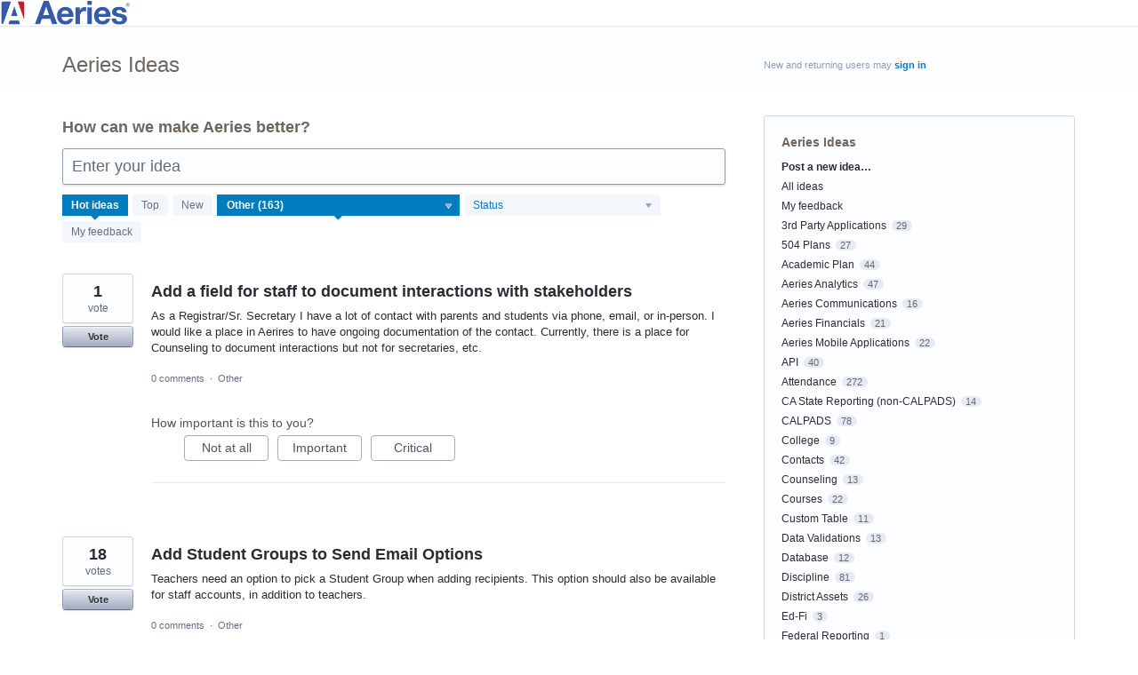

--- FILE ---
content_type: application/javascript; charset=utf-8
request_url: https://by2.uservoice.com/t2/227384/portal/track.js?_=1769480921720&s=0&c=__uvSessionData0
body_size: 56
content:
__uvSessionData0({"uvts":"170a42e8-bc97-4145-64a5-68a232be13f9"});